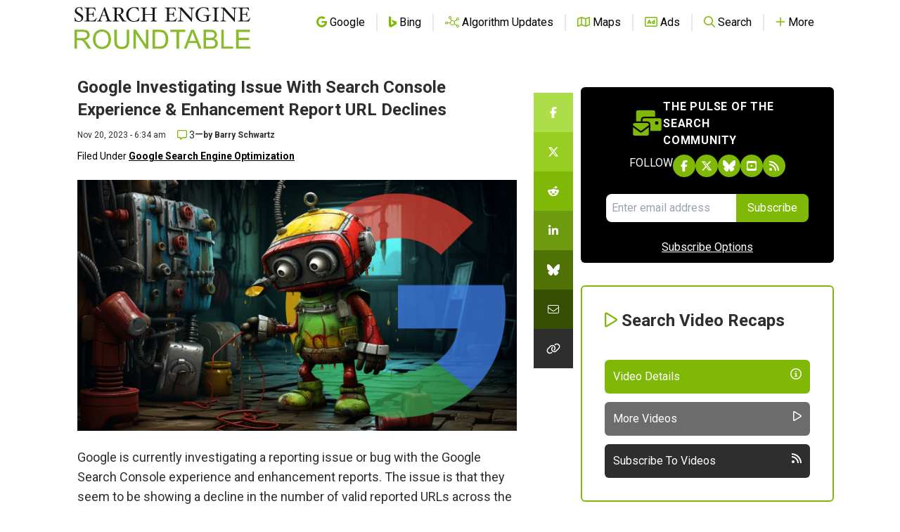

--- FILE ---
content_type: text/html; charset=utf-8
request_url: https://www.google.com/recaptcha/api2/aframe
body_size: 266
content:
<!DOCTYPE HTML><html><head><meta http-equiv="content-type" content="text/html; charset=UTF-8"></head><body><script nonce="yZhQlUePzCOdTM2hfna2oQ">/** Anti-fraud and anti-abuse applications only. See google.com/recaptcha */ try{var clients={'sodar':'https://pagead2.googlesyndication.com/pagead/sodar?'};window.addEventListener("message",function(a){try{if(a.source===window.parent){var b=JSON.parse(a.data);var c=clients[b['id']];if(c){var d=document.createElement('img');d.src=c+b['params']+'&rc='+(localStorage.getItem("rc::a")?sessionStorage.getItem("rc::b"):"");window.document.body.appendChild(d);sessionStorage.setItem("rc::e",parseInt(sessionStorage.getItem("rc::e")||0)+1);localStorage.setItem("rc::h",'1769516157862');}}}catch(b){}});window.parent.postMessage("_grecaptcha_ready", "*");}catch(b){}</script></body></html>